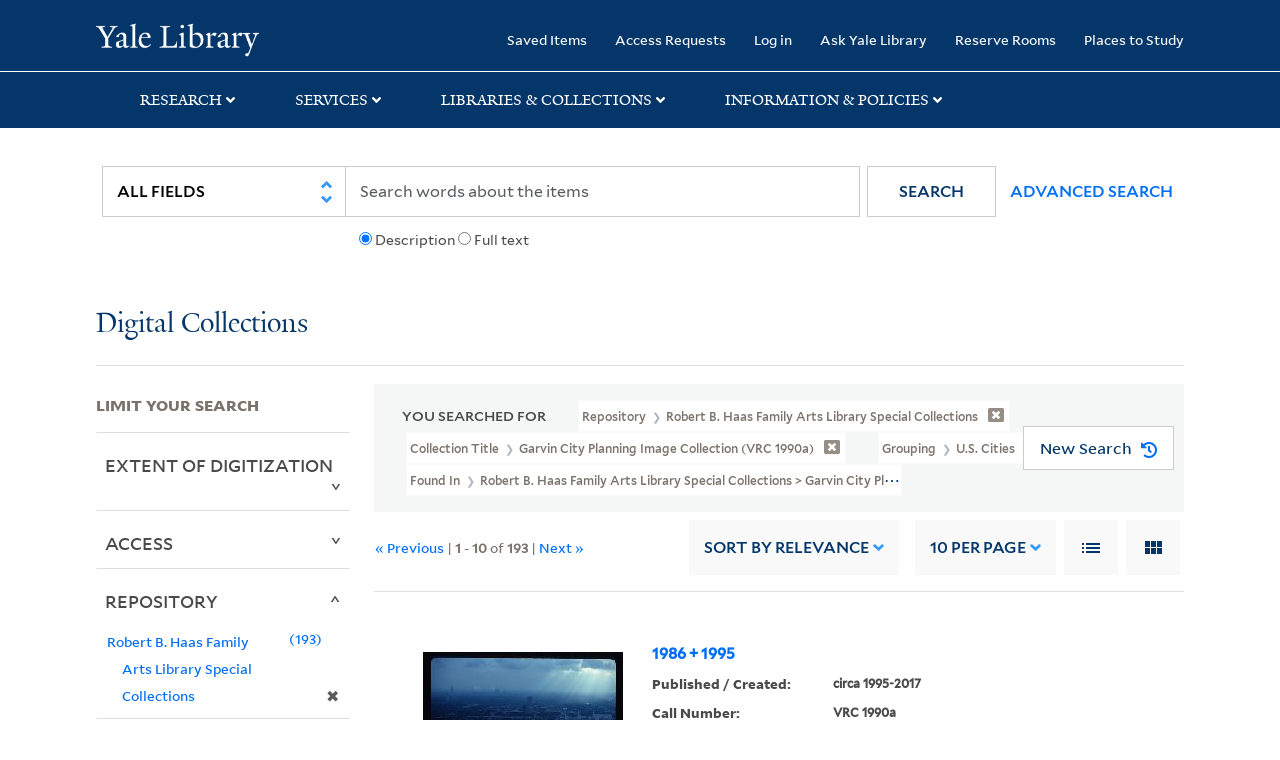

--- FILE ---
content_type: text/html; charset=utf-8
request_url: https://collections.library.yale.edu/catalog/range_limit?f%5Bancestor_titles_hierarchy_ssim%5D%5B%5D=Robert+B.+Haas+Family+Arts+Library+Special+Collections+%3E+Garvin+City+Planning+Image+Collection+%28VRC+1990a%29+%3E+U.S.+Cities+%3E+TEXAS+%3E+Houston&f%5Bcollection_title_ssi%5D%5B%5D=Garvin+City+Planning+Image+Collection+%28VRC+1990a%29&f%5Brepository_ssi%5D%5B%5D=Robert+B.+Haas+Family+Arts+Library+Special+Collections&f%5Bseries_sort_ssi%5D%5B%5D=00003%7CU.S.+Cities&range_end=2017&range_field=year_isim&range_start=1995
body_size: 1493
content:
<ul class="facet-values list-unstyled ">
  <li><span class="facet-label"><a class="facet-select" rel="nofollow" href="/catalog?f%5Bancestor_titles_hierarchy_ssim%5D%5B%5D=Robert+B.+Haas+Family+Arts+Library+Special+Collections+%3E+Garvin+City+Planning+Image+Collection+%28VRC+1990a%29+%3E+U.S.+Cities+%3E+TEXAS+%3E+Houston&amp;f%5Bcollection_title_ssi%5D%5B%5D=Garvin+City+Planning+Image+Collection+%28VRC+1990a%29&amp;f%5Brepository_ssi%5D%5B%5D=Robert+B.+Haas+Family+Arts+Library+Special+Collections&amp;f%5Bseries_sort_ssi%5D%5B%5D=00003%7CU.S.+Cities&amp;range%5Byear_isim%5D%5Bbegin%5D=1995&amp;range%5Byear_isim%5D%5Bend%5D=1996&amp;range_end=2017&amp;range_field=year_isim&amp;range_start=1995"><span class="from" data-blrl-begin="1995">1995</span> to <span class="to" data-blrl-end="1996">1996</span></a></span><span class="facet-count">193</span></li><li><span class="facet-label"><a class="facet-select" rel="nofollow" href="/catalog?f%5Bancestor_titles_hierarchy_ssim%5D%5B%5D=Robert+B.+Haas+Family+Arts+Library+Special+Collections+%3E+Garvin+City+Planning+Image+Collection+%28VRC+1990a%29+%3E+U.S.+Cities+%3E+TEXAS+%3E+Houston&amp;f%5Bcollection_title_ssi%5D%5B%5D=Garvin+City+Planning+Image+Collection+%28VRC+1990a%29&amp;f%5Brepository_ssi%5D%5B%5D=Robert+B.+Haas+Family+Arts+Library+Special+Collections&amp;f%5Bseries_sort_ssi%5D%5B%5D=00003%7CU.S.+Cities&amp;range%5Byear_isim%5D%5Bbegin%5D=1997&amp;range%5Byear_isim%5D%5Bend%5D=1999&amp;range_end=2017&amp;range_field=year_isim&amp;range_start=1995"><span class="from" data-blrl-begin="1997">1997</span> to <span class="to" data-blrl-end="1999">1999</span></a></span><span class="facet-count">193</span></li><li><span class="facet-label"><a class="facet-select" rel="nofollow" href="/catalog?f%5Bancestor_titles_hierarchy_ssim%5D%5B%5D=Robert+B.+Haas+Family+Arts+Library+Special+Collections+%3E+Garvin+City+Planning+Image+Collection+%28VRC+1990a%29+%3E+U.S.+Cities+%3E+TEXAS+%3E+Houston&amp;f%5Bcollection_title_ssi%5D%5B%5D=Garvin+City+Planning+Image+Collection+%28VRC+1990a%29&amp;f%5Brepository_ssi%5D%5B%5D=Robert+B.+Haas+Family+Arts+Library+Special+Collections&amp;f%5Bseries_sort_ssi%5D%5B%5D=00003%7CU.S.+Cities&amp;range%5Byear_isim%5D%5Bbegin%5D=2000&amp;range%5Byear_isim%5D%5Bend%5D=2001&amp;range_end=2017&amp;range_field=year_isim&amp;range_start=1995"><span class="from" data-blrl-begin="2000">2000</span> to <span class="to" data-blrl-end="2001">2001</span></a></span><span class="facet-count">193</span></li><li><span class="facet-label"><a class="facet-select" rel="nofollow" href="/catalog?f%5Bancestor_titles_hierarchy_ssim%5D%5B%5D=Robert+B.+Haas+Family+Arts+Library+Special+Collections+%3E+Garvin+City+Planning+Image+Collection+%28VRC+1990a%29+%3E+U.S.+Cities+%3E+TEXAS+%3E+Houston&amp;f%5Bcollection_title_ssi%5D%5B%5D=Garvin+City+Planning+Image+Collection+%28VRC+1990a%29&amp;f%5Brepository_ssi%5D%5B%5D=Robert+B.+Haas+Family+Arts+Library+Special+Collections&amp;f%5Bseries_sort_ssi%5D%5B%5D=00003%7CU.S.+Cities&amp;range%5Byear_isim%5D%5Bbegin%5D=2002&amp;range%5Byear_isim%5D%5Bend%5D=2004&amp;range_end=2017&amp;range_field=year_isim&amp;range_start=1995"><span class="from" data-blrl-begin="2002">2002</span> to <span class="to" data-blrl-end="2004">2004</span></a></span><span class="facet-count">193</span></li><li><span class="facet-label"><a class="facet-select" rel="nofollow" href="/catalog?f%5Bancestor_titles_hierarchy_ssim%5D%5B%5D=Robert+B.+Haas+Family+Arts+Library+Special+Collections+%3E+Garvin+City+Planning+Image+Collection+%28VRC+1990a%29+%3E+U.S.+Cities+%3E+TEXAS+%3E+Houston&amp;f%5Bcollection_title_ssi%5D%5B%5D=Garvin+City+Planning+Image+Collection+%28VRC+1990a%29&amp;f%5Brepository_ssi%5D%5B%5D=Robert+B.+Haas+Family+Arts+Library+Special+Collections&amp;f%5Bseries_sort_ssi%5D%5B%5D=00003%7CU.S.+Cities&amp;range%5Byear_isim%5D%5Bbegin%5D=2005&amp;range%5Byear_isim%5D%5Bend%5D=2006&amp;range_end=2017&amp;range_field=year_isim&amp;range_start=1995"><span class="from" data-blrl-begin="2005">2005</span> to <span class="to" data-blrl-end="2006">2006</span></a></span><span class="facet-count">193</span></li><li><span class="facet-label"><a class="facet-select" rel="nofollow" href="/catalog?f%5Bancestor_titles_hierarchy_ssim%5D%5B%5D=Robert+B.+Haas+Family+Arts+Library+Special+Collections+%3E+Garvin+City+Planning+Image+Collection+%28VRC+1990a%29+%3E+U.S.+Cities+%3E+TEXAS+%3E+Houston&amp;f%5Bcollection_title_ssi%5D%5B%5D=Garvin+City+Planning+Image+Collection+%28VRC+1990a%29&amp;f%5Brepository_ssi%5D%5B%5D=Robert+B.+Haas+Family+Arts+Library+Special+Collections&amp;f%5Bseries_sort_ssi%5D%5B%5D=00003%7CU.S.+Cities&amp;range%5Byear_isim%5D%5Bbegin%5D=2007&amp;range%5Byear_isim%5D%5Bend%5D=2009&amp;range_end=2017&amp;range_field=year_isim&amp;range_start=1995"><span class="from" data-blrl-begin="2007">2007</span> to <span class="to" data-blrl-end="2009">2009</span></a></span><span class="facet-count">193</span></li><li><span class="facet-label"><a class="facet-select" rel="nofollow" href="/catalog?f%5Bancestor_titles_hierarchy_ssim%5D%5B%5D=Robert+B.+Haas+Family+Arts+Library+Special+Collections+%3E+Garvin+City+Planning+Image+Collection+%28VRC+1990a%29+%3E+U.S.+Cities+%3E+TEXAS+%3E+Houston&amp;f%5Bcollection_title_ssi%5D%5B%5D=Garvin+City+Planning+Image+Collection+%28VRC+1990a%29&amp;f%5Brepository_ssi%5D%5B%5D=Robert+B.+Haas+Family+Arts+Library+Special+Collections&amp;f%5Bseries_sort_ssi%5D%5B%5D=00003%7CU.S.+Cities&amp;range%5Byear_isim%5D%5Bbegin%5D=2010&amp;range%5Byear_isim%5D%5Bend%5D=2011&amp;range_end=2017&amp;range_field=year_isim&amp;range_start=1995"><span class="from" data-blrl-begin="2010">2010</span> to <span class="to" data-blrl-end="2011">2011</span></a></span><span class="facet-count">193</span></li><li><span class="facet-label"><a class="facet-select" rel="nofollow" href="/catalog?f%5Bancestor_titles_hierarchy_ssim%5D%5B%5D=Robert+B.+Haas+Family+Arts+Library+Special+Collections+%3E+Garvin+City+Planning+Image+Collection+%28VRC+1990a%29+%3E+U.S.+Cities+%3E+TEXAS+%3E+Houston&amp;f%5Bcollection_title_ssi%5D%5B%5D=Garvin+City+Planning+Image+Collection+%28VRC+1990a%29&amp;f%5Brepository_ssi%5D%5B%5D=Robert+B.+Haas+Family+Arts+Library+Special+Collections&amp;f%5Bseries_sort_ssi%5D%5B%5D=00003%7CU.S.+Cities&amp;range%5Byear_isim%5D%5Bbegin%5D=2012&amp;range%5Byear_isim%5D%5Bend%5D=2014&amp;range_end=2017&amp;range_field=year_isim&amp;range_start=1995"><span class="from" data-blrl-begin="2012">2012</span> to <span class="to" data-blrl-end="2014">2014</span></a></span><span class="facet-count">193</span></li><li><span class="facet-label"><a class="facet-select" rel="nofollow" href="/catalog?f%5Bancestor_titles_hierarchy_ssim%5D%5B%5D=Robert+B.+Haas+Family+Arts+Library+Special+Collections+%3E+Garvin+City+Planning+Image+Collection+%28VRC+1990a%29+%3E+U.S.+Cities+%3E+TEXAS+%3E+Houston&amp;f%5Bcollection_title_ssi%5D%5B%5D=Garvin+City+Planning+Image+Collection+%28VRC+1990a%29&amp;f%5Brepository_ssi%5D%5B%5D=Robert+B.+Haas+Family+Arts+Library+Special+Collections&amp;f%5Bseries_sort_ssi%5D%5B%5D=00003%7CU.S.+Cities&amp;range%5Byear_isim%5D%5Bbegin%5D=2015&amp;range%5Byear_isim%5D%5Bend%5D=2016&amp;range_end=2017&amp;range_field=year_isim&amp;range_start=1995"><span class="from" data-blrl-begin="2015">2015</span> to <span class="to" data-blrl-end="2016">2016</span></a></span><span class="facet-count">193</span></li><li><span class="facet-label"><a class="facet-select" rel="nofollow" href="/catalog?f%5Bancestor_titles_hierarchy_ssim%5D%5B%5D=Robert+B.+Haas+Family+Arts+Library+Special+Collections+%3E+Garvin+City+Planning+Image+Collection+%28VRC+1990a%29+%3E+U.S.+Cities+%3E+TEXAS+%3E+Houston&amp;f%5Bcollection_title_ssi%5D%5B%5D=Garvin+City+Planning+Image+Collection+%28VRC+1990a%29&amp;f%5Brepository_ssi%5D%5B%5D=Robert+B.+Haas+Family+Arts+Library+Special+Collections&amp;f%5Bseries_sort_ssi%5D%5B%5D=00003%7CU.S.+Cities&amp;range%5Byear_isim%5D%5Bbegin%5D=2017&amp;range%5Byear_isim%5D%5Bend%5D=2017&amp;range_end=2017&amp;range_field=year_isim&amp;range_start=1995"><span class="single" data-blrl-single="2017">2017</span></a></span><span class="facet-count">193</span></li>
</ul>

